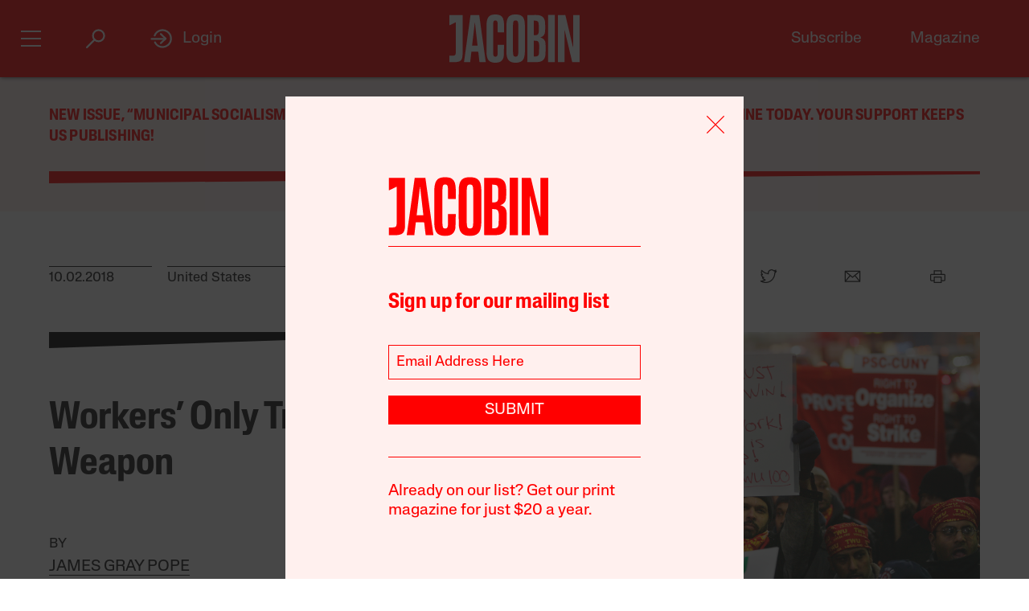

--- FILE ---
content_type: text/html; charset=utf-8
request_url: https://www.google.com/recaptcha/api2/anchor?ar=1&k=6LfynRwqAAAAAHbKp1M101AvivMbb2zoh_0NsixL&co=aHR0cHM6Ly9qYWNvYmluLmNvbTo0NDM.&hl=en&v=PoyoqOPhxBO7pBk68S4YbpHZ&size=invisible&anchor-ms=20000&execute-ms=30000&cb=1uufjaaa6ueq
body_size: 48562
content:
<!DOCTYPE HTML><html dir="ltr" lang="en"><head><meta http-equiv="Content-Type" content="text/html; charset=UTF-8">
<meta http-equiv="X-UA-Compatible" content="IE=edge">
<title>reCAPTCHA</title>
<style type="text/css">
/* cyrillic-ext */
@font-face {
  font-family: 'Roboto';
  font-style: normal;
  font-weight: 400;
  font-stretch: 100%;
  src: url(//fonts.gstatic.com/s/roboto/v48/KFO7CnqEu92Fr1ME7kSn66aGLdTylUAMa3GUBHMdazTgWw.woff2) format('woff2');
  unicode-range: U+0460-052F, U+1C80-1C8A, U+20B4, U+2DE0-2DFF, U+A640-A69F, U+FE2E-FE2F;
}
/* cyrillic */
@font-face {
  font-family: 'Roboto';
  font-style: normal;
  font-weight: 400;
  font-stretch: 100%;
  src: url(//fonts.gstatic.com/s/roboto/v48/KFO7CnqEu92Fr1ME7kSn66aGLdTylUAMa3iUBHMdazTgWw.woff2) format('woff2');
  unicode-range: U+0301, U+0400-045F, U+0490-0491, U+04B0-04B1, U+2116;
}
/* greek-ext */
@font-face {
  font-family: 'Roboto';
  font-style: normal;
  font-weight: 400;
  font-stretch: 100%;
  src: url(//fonts.gstatic.com/s/roboto/v48/KFO7CnqEu92Fr1ME7kSn66aGLdTylUAMa3CUBHMdazTgWw.woff2) format('woff2');
  unicode-range: U+1F00-1FFF;
}
/* greek */
@font-face {
  font-family: 'Roboto';
  font-style: normal;
  font-weight: 400;
  font-stretch: 100%;
  src: url(//fonts.gstatic.com/s/roboto/v48/KFO7CnqEu92Fr1ME7kSn66aGLdTylUAMa3-UBHMdazTgWw.woff2) format('woff2');
  unicode-range: U+0370-0377, U+037A-037F, U+0384-038A, U+038C, U+038E-03A1, U+03A3-03FF;
}
/* math */
@font-face {
  font-family: 'Roboto';
  font-style: normal;
  font-weight: 400;
  font-stretch: 100%;
  src: url(//fonts.gstatic.com/s/roboto/v48/KFO7CnqEu92Fr1ME7kSn66aGLdTylUAMawCUBHMdazTgWw.woff2) format('woff2');
  unicode-range: U+0302-0303, U+0305, U+0307-0308, U+0310, U+0312, U+0315, U+031A, U+0326-0327, U+032C, U+032F-0330, U+0332-0333, U+0338, U+033A, U+0346, U+034D, U+0391-03A1, U+03A3-03A9, U+03B1-03C9, U+03D1, U+03D5-03D6, U+03F0-03F1, U+03F4-03F5, U+2016-2017, U+2034-2038, U+203C, U+2040, U+2043, U+2047, U+2050, U+2057, U+205F, U+2070-2071, U+2074-208E, U+2090-209C, U+20D0-20DC, U+20E1, U+20E5-20EF, U+2100-2112, U+2114-2115, U+2117-2121, U+2123-214F, U+2190, U+2192, U+2194-21AE, U+21B0-21E5, U+21F1-21F2, U+21F4-2211, U+2213-2214, U+2216-22FF, U+2308-230B, U+2310, U+2319, U+231C-2321, U+2336-237A, U+237C, U+2395, U+239B-23B7, U+23D0, U+23DC-23E1, U+2474-2475, U+25AF, U+25B3, U+25B7, U+25BD, U+25C1, U+25CA, U+25CC, U+25FB, U+266D-266F, U+27C0-27FF, U+2900-2AFF, U+2B0E-2B11, U+2B30-2B4C, U+2BFE, U+3030, U+FF5B, U+FF5D, U+1D400-1D7FF, U+1EE00-1EEFF;
}
/* symbols */
@font-face {
  font-family: 'Roboto';
  font-style: normal;
  font-weight: 400;
  font-stretch: 100%;
  src: url(//fonts.gstatic.com/s/roboto/v48/KFO7CnqEu92Fr1ME7kSn66aGLdTylUAMaxKUBHMdazTgWw.woff2) format('woff2');
  unicode-range: U+0001-000C, U+000E-001F, U+007F-009F, U+20DD-20E0, U+20E2-20E4, U+2150-218F, U+2190, U+2192, U+2194-2199, U+21AF, U+21E6-21F0, U+21F3, U+2218-2219, U+2299, U+22C4-22C6, U+2300-243F, U+2440-244A, U+2460-24FF, U+25A0-27BF, U+2800-28FF, U+2921-2922, U+2981, U+29BF, U+29EB, U+2B00-2BFF, U+4DC0-4DFF, U+FFF9-FFFB, U+10140-1018E, U+10190-1019C, U+101A0, U+101D0-101FD, U+102E0-102FB, U+10E60-10E7E, U+1D2C0-1D2D3, U+1D2E0-1D37F, U+1F000-1F0FF, U+1F100-1F1AD, U+1F1E6-1F1FF, U+1F30D-1F30F, U+1F315, U+1F31C, U+1F31E, U+1F320-1F32C, U+1F336, U+1F378, U+1F37D, U+1F382, U+1F393-1F39F, U+1F3A7-1F3A8, U+1F3AC-1F3AF, U+1F3C2, U+1F3C4-1F3C6, U+1F3CA-1F3CE, U+1F3D4-1F3E0, U+1F3ED, U+1F3F1-1F3F3, U+1F3F5-1F3F7, U+1F408, U+1F415, U+1F41F, U+1F426, U+1F43F, U+1F441-1F442, U+1F444, U+1F446-1F449, U+1F44C-1F44E, U+1F453, U+1F46A, U+1F47D, U+1F4A3, U+1F4B0, U+1F4B3, U+1F4B9, U+1F4BB, U+1F4BF, U+1F4C8-1F4CB, U+1F4D6, U+1F4DA, U+1F4DF, U+1F4E3-1F4E6, U+1F4EA-1F4ED, U+1F4F7, U+1F4F9-1F4FB, U+1F4FD-1F4FE, U+1F503, U+1F507-1F50B, U+1F50D, U+1F512-1F513, U+1F53E-1F54A, U+1F54F-1F5FA, U+1F610, U+1F650-1F67F, U+1F687, U+1F68D, U+1F691, U+1F694, U+1F698, U+1F6AD, U+1F6B2, U+1F6B9-1F6BA, U+1F6BC, U+1F6C6-1F6CF, U+1F6D3-1F6D7, U+1F6E0-1F6EA, U+1F6F0-1F6F3, U+1F6F7-1F6FC, U+1F700-1F7FF, U+1F800-1F80B, U+1F810-1F847, U+1F850-1F859, U+1F860-1F887, U+1F890-1F8AD, U+1F8B0-1F8BB, U+1F8C0-1F8C1, U+1F900-1F90B, U+1F93B, U+1F946, U+1F984, U+1F996, U+1F9E9, U+1FA00-1FA6F, U+1FA70-1FA7C, U+1FA80-1FA89, U+1FA8F-1FAC6, U+1FACE-1FADC, U+1FADF-1FAE9, U+1FAF0-1FAF8, U+1FB00-1FBFF;
}
/* vietnamese */
@font-face {
  font-family: 'Roboto';
  font-style: normal;
  font-weight: 400;
  font-stretch: 100%;
  src: url(//fonts.gstatic.com/s/roboto/v48/KFO7CnqEu92Fr1ME7kSn66aGLdTylUAMa3OUBHMdazTgWw.woff2) format('woff2');
  unicode-range: U+0102-0103, U+0110-0111, U+0128-0129, U+0168-0169, U+01A0-01A1, U+01AF-01B0, U+0300-0301, U+0303-0304, U+0308-0309, U+0323, U+0329, U+1EA0-1EF9, U+20AB;
}
/* latin-ext */
@font-face {
  font-family: 'Roboto';
  font-style: normal;
  font-weight: 400;
  font-stretch: 100%;
  src: url(//fonts.gstatic.com/s/roboto/v48/KFO7CnqEu92Fr1ME7kSn66aGLdTylUAMa3KUBHMdazTgWw.woff2) format('woff2');
  unicode-range: U+0100-02BA, U+02BD-02C5, U+02C7-02CC, U+02CE-02D7, U+02DD-02FF, U+0304, U+0308, U+0329, U+1D00-1DBF, U+1E00-1E9F, U+1EF2-1EFF, U+2020, U+20A0-20AB, U+20AD-20C0, U+2113, U+2C60-2C7F, U+A720-A7FF;
}
/* latin */
@font-face {
  font-family: 'Roboto';
  font-style: normal;
  font-weight: 400;
  font-stretch: 100%;
  src: url(//fonts.gstatic.com/s/roboto/v48/KFO7CnqEu92Fr1ME7kSn66aGLdTylUAMa3yUBHMdazQ.woff2) format('woff2');
  unicode-range: U+0000-00FF, U+0131, U+0152-0153, U+02BB-02BC, U+02C6, U+02DA, U+02DC, U+0304, U+0308, U+0329, U+2000-206F, U+20AC, U+2122, U+2191, U+2193, U+2212, U+2215, U+FEFF, U+FFFD;
}
/* cyrillic-ext */
@font-face {
  font-family: 'Roboto';
  font-style: normal;
  font-weight: 500;
  font-stretch: 100%;
  src: url(//fonts.gstatic.com/s/roboto/v48/KFO7CnqEu92Fr1ME7kSn66aGLdTylUAMa3GUBHMdazTgWw.woff2) format('woff2');
  unicode-range: U+0460-052F, U+1C80-1C8A, U+20B4, U+2DE0-2DFF, U+A640-A69F, U+FE2E-FE2F;
}
/* cyrillic */
@font-face {
  font-family: 'Roboto';
  font-style: normal;
  font-weight: 500;
  font-stretch: 100%;
  src: url(//fonts.gstatic.com/s/roboto/v48/KFO7CnqEu92Fr1ME7kSn66aGLdTylUAMa3iUBHMdazTgWw.woff2) format('woff2');
  unicode-range: U+0301, U+0400-045F, U+0490-0491, U+04B0-04B1, U+2116;
}
/* greek-ext */
@font-face {
  font-family: 'Roboto';
  font-style: normal;
  font-weight: 500;
  font-stretch: 100%;
  src: url(//fonts.gstatic.com/s/roboto/v48/KFO7CnqEu92Fr1ME7kSn66aGLdTylUAMa3CUBHMdazTgWw.woff2) format('woff2');
  unicode-range: U+1F00-1FFF;
}
/* greek */
@font-face {
  font-family: 'Roboto';
  font-style: normal;
  font-weight: 500;
  font-stretch: 100%;
  src: url(//fonts.gstatic.com/s/roboto/v48/KFO7CnqEu92Fr1ME7kSn66aGLdTylUAMa3-UBHMdazTgWw.woff2) format('woff2');
  unicode-range: U+0370-0377, U+037A-037F, U+0384-038A, U+038C, U+038E-03A1, U+03A3-03FF;
}
/* math */
@font-face {
  font-family: 'Roboto';
  font-style: normal;
  font-weight: 500;
  font-stretch: 100%;
  src: url(//fonts.gstatic.com/s/roboto/v48/KFO7CnqEu92Fr1ME7kSn66aGLdTylUAMawCUBHMdazTgWw.woff2) format('woff2');
  unicode-range: U+0302-0303, U+0305, U+0307-0308, U+0310, U+0312, U+0315, U+031A, U+0326-0327, U+032C, U+032F-0330, U+0332-0333, U+0338, U+033A, U+0346, U+034D, U+0391-03A1, U+03A3-03A9, U+03B1-03C9, U+03D1, U+03D5-03D6, U+03F0-03F1, U+03F4-03F5, U+2016-2017, U+2034-2038, U+203C, U+2040, U+2043, U+2047, U+2050, U+2057, U+205F, U+2070-2071, U+2074-208E, U+2090-209C, U+20D0-20DC, U+20E1, U+20E5-20EF, U+2100-2112, U+2114-2115, U+2117-2121, U+2123-214F, U+2190, U+2192, U+2194-21AE, U+21B0-21E5, U+21F1-21F2, U+21F4-2211, U+2213-2214, U+2216-22FF, U+2308-230B, U+2310, U+2319, U+231C-2321, U+2336-237A, U+237C, U+2395, U+239B-23B7, U+23D0, U+23DC-23E1, U+2474-2475, U+25AF, U+25B3, U+25B7, U+25BD, U+25C1, U+25CA, U+25CC, U+25FB, U+266D-266F, U+27C0-27FF, U+2900-2AFF, U+2B0E-2B11, U+2B30-2B4C, U+2BFE, U+3030, U+FF5B, U+FF5D, U+1D400-1D7FF, U+1EE00-1EEFF;
}
/* symbols */
@font-face {
  font-family: 'Roboto';
  font-style: normal;
  font-weight: 500;
  font-stretch: 100%;
  src: url(//fonts.gstatic.com/s/roboto/v48/KFO7CnqEu92Fr1ME7kSn66aGLdTylUAMaxKUBHMdazTgWw.woff2) format('woff2');
  unicode-range: U+0001-000C, U+000E-001F, U+007F-009F, U+20DD-20E0, U+20E2-20E4, U+2150-218F, U+2190, U+2192, U+2194-2199, U+21AF, U+21E6-21F0, U+21F3, U+2218-2219, U+2299, U+22C4-22C6, U+2300-243F, U+2440-244A, U+2460-24FF, U+25A0-27BF, U+2800-28FF, U+2921-2922, U+2981, U+29BF, U+29EB, U+2B00-2BFF, U+4DC0-4DFF, U+FFF9-FFFB, U+10140-1018E, U+10190-1019C, U+101A0, U+101D0-101FD, U+102E0-102FB, U+10E60-10E7E, U+1D2C0-1D2D3, U+1D2E0-1D37F, U+1F000-1F0FF, U+1F100-1F1AD, U+1F1E6-1F1FF, U+1F30D-1F30F, U+1F315, U+1F31C, U+1F31E, U+1F320-1F32C, U+1F336, U+1F378, U+1F37D, U+1F382, U+1F393-1F39F, U+1F3A7-1F3A8, U+1F3AC-1F3AF, U+1F3C2, U+1F3C4-1F3C6, U+1F3CA-1F3CE, U+1F3D4-1F3E0, U+1F3ED, U+1F3F1-1F3F3, U+1F3F5-1F3F7, U+1F408, U+1F415, U+1F41F, U+1F426, U+1F43F, U+1F441-1F442, U+1F444, U+1F446-1F449, U+1F44C-1F44E, U+1F453, U+1F46A, U+1F47D, U+1F4A3, U+1F4B0, U+1F4B3, U+1F4B9, U+1F4BB, U+1F4BF, U+1F4C8-1F4CB, U+1F4D6, U+1F4DA, U+1F4DF, U+1F4E3-1F4E6, U+1F4EA-1F4ED, U+1F4F7, U+1F4F9-1F4FB, U+1F4FD-1F4FE, U+1F503, U+1F507-1F50B, U+1F50D, U+1F512-1F513, U+1F53E-1F54A, U+1F54F-1F5FA, U+1F610, U+1F650-1F67F, U+1F687, U+1F68D, U+1F691, U+1F694, U+1F698, U+1F6AD, U+1F6B2, U+1F6B9-1F6BA, U+1F6BC, U+1F6C6-1F6CF, U+1F6D3-1F6D7, U+1F6E0-1F6EA, U+1F6F0-1F6F3, U+1F6F7-1F6FC, U+1F700-1F7FF, U+1F800-1F80B, U+1F810-1F847, U+1F850-1F859, U+1F860-1F887, U+1F890-1F8AD, U+1F8B0-1F8BB, U+1F8C0-1F8C1, U+1F900-1F90B, U+1F93B, U+1F946, U+1F984, U+1F996, U+1F9E9, U+1FA00-1FA6F, U+1FA70-1FA7C, U+1FA80-1FA89, U+1FA8F-1FAC6, U+1FACE-1FADC, U+1FADF-1FAE9, U+1FAF0-1FAF8, U+1FB00-1FBFF;
}
/* vietnamese */
@font-face {
  font-family: 'Roboto';
  font-style: normal;
  font-weight: 500;
  font-stretch: 100%;
  src: url(//fonts.gstatic.com/s/roboto/v48/KFO7CnqEu92Fr1ME7kSn66aGLdTylUAMa3OUBHMdazTgWw.woff2) format('woff2');
  unicode-range: U+0102-0103, U+0110-0111, U+0128-0129, U+0168-0169, U+01A0-01A1, U+01AF-01B0, U+0300-0301, U+0303-0304, U+0308-0309, U+0323, U+0329, U+1EA0-1EF9, U+20AB;
}
/* latin-ext */
@font-face {
  font-family: 'Roboto';
  font-style: normal;
  font-weight: 500;
  font-stretch: 100%;
  src: url(//fonts.gstatic.com/s/roboto/v48/KFO7CnqEu92Fr1ME7kSn66aGLdTylUAMa3KUBHMdazTgWw.woff2) format('woff2');
  unicode-range: U+0100-02BA, U+02BD-02C5, U+02C7-02CC, U+02CE-02D7, U+02DD-02FF, U+0304, U+0308, U+0329, U+1D00-1DBF, U+1E00-1E9F, U+1EF2-1EFF, U+2020, U+20A0-20AB, U+20AD-20C0, U+2113, U+2C60-2C7F, U+A720-A7FF;
}
/* latin */
@font-face {
  font-family: 'Roboto';
  font-style: normal;
  font-weight: 500;
  font-stretch: 100%;
  src: url(//fonts.gstatic.com/s/roboto/v48/KFO7CnqEu92Fr1ME7kSn66aGLdTylUAMa3yUBHMdazQ.woff2) format('woff2');
  unicode-range: U+0000-00FF, U+0131, U+0152-0153, U+02BB-02BC, U+02C6, U+02DA, U+02DC, U+0304, U+0308, U+0329, U+2000-206F, U+20AC, U+2122, U+2191, U+2193, U+2212, U+2215, U+FEFF, U+FFFD;
}
/* cyrillic-ext */
@font-face {
  font-family: 'Roboto';
  font-style: normal;
  font-weight: 900;
  font-stretch: 100%;
  src: url(//fonts.gstatic.com/s/roboto/v48/KFO7CnqEu92Fr1ME7kSn66aGLdTylUAMa3GUBHMdazTgWw.woff2) format('woff2');
  unicode-range: U+0460-052F, U+1C80-1C8A, U+20B4, U+2DE0-2DFF, U+A640-A69F, U+FE2E-FE2F;
}
/* cyrillic */
@font-face {
  font-family: 'Roboto';
  font-style: normal;
  font-weight: 900;
  font-stretch: 100%;
  src: url(//fonts.gstatic.com/s/roboto/v48/KFO7CnqEu92Fr1ME7kSn66aGLdTylUAMa3iUBHMdazTgWw.woff2) format('woff2');
  unicode-range: U+0301, U+0400-045F, U+0490-0491, U+04B0-04B1, U+2116;
}
/* greek-ext */
@font-face {
  font-family: 'Roboto';
  font-style: normal;
  font-weight: 900;
  font-stretch: 100%;
  src: url(//fonts.gstatic.com/s/roboto/v48/KFO7CnqEu92Fr1ME7kSn66aGLdTylUAMa3CUBHMdazTgWw.woff2) format('woff2');
  unicode-range: U+1F00-1FFF;
}
/* greek */
@font-face {
  font-family: 'Roboto';
  font-style: normal;
  font-weight: 900;
  font-stretch: 100%;
  src: url(//fonts.gstatic.com/s/roboto/v48/KFO7CnqEu92Fr1ME7kSn66aGLdTylUAMa3-UBHMdazTgWw.woff2) format('woff2');
  unicode-range: U+0370-0377, U+037A-037F, U+0384-038A, U+038C, U+038E-03A1, U+03A3-03FF;
}
/* math */
@font-face {
  font-family: 'Roboto';
  font-style: normal;
  font-weight: 900;
  font-stretch: 100%;
  src: url(//fonts.gstatic.com/s/roboto/v48/KFO7CnqEu92Fr1ME7kSn66aGLdTylUAMawCUBHMdazTgWw.woff2) format('woff2');
  unicode-range: U+0302-0303, U+0305, U+0307-0308, U+0310, U+0312, U+0315, U+031A, U+0326-0327, U+032C, U+032F-0330, U+0332-0333, U+0338, U+033A, U+0346, U+034D, U+0391-03A1, U+03A3-03A9, U+03B1-03C9, U+03D1, U+03D5-03D6, U+03F0-03F1, U+03F4-03F5, U+2016-2017, U+2034-2038, U+203C, U+2040, U+2043, U+2047, U+2050, U+2057, U+205F, U+2070-2071, U+2074-208E, U+2090-209C, U+20D0-20DC, U+20E1, U+20E5-20EF, U+2100-2112, U+2114-2115, U+2117-2121, U+2123-214F, U+2190, U+2192, U+2194-21AE, U+21B0-21E5, U+21F1-21F2, U+21F4-2211, U+2213-2214, U+2216-22FF, U+2308-230B, U+2310, U+2319, U+231C-2321, U+2336-237A, U+237C, U+2395, U+239B-23B7, U+23D0, U+23DC-23E1, U+2474-2475, U+25AF, U+25B3, U+25B7, U+25BD, U+25C1, U+25CA, U+25CC, U+25FB, U+266D-266F, U+27C0-27FF, U+2900-2AFF, U+2B0E-2B11, U+2B30-2B4C, U+2BFE, U+3030, U+FF5B, U+FF5D, U+1D400-1D7FF, U+1EE00-1EEFF;
}
/* symbols */
@font-face {
  font-family: 'Roboto';
  font-style: normal;
  font-weight: 900;
  font-stretch: 100%;
  src: url(//fonts.gstatic.com/s/roboto/v48/KFO7CnqEu92Fr1ME7kSn66aGLdTylUAMaxKUBHMdazTgWw.woff2) format('woff2');
  unicode-range: U+0001-000C, U+000E-001F, U+007F-009F, U+20DD-20E0, U+20E2-20E4, U+2150-218F, U+2190, U+2192, U+2194-2199, U+21AF, U+21E6-21F0, U+21F3, U+2218-2219, U+2299, U+22C4-22C6, U+2300-243F, U+2440-244A, U+2460-24FF, U+25A0-27BF, U+2800-28FF, U+2921-2922, U+2981, U+29BF, U+29EB, U+2B00-2BFF, U+4DC0-4DFF, U+FFF9-FFFB, U+10140-1018E, U+10190-1019C, U+101A0, U+101D0-101FD, U+102E0-102FB, U+10E60-10E7E, U+1D2C0-1D2D3, U+1D2E0-1D37F, U+1F000-1F0FF, U+1F100-1F1AD, U+1F1E6-1F1FF, U+1F30D-1F30F, U+1F315, U+1F31C, U+1F31E, U+1F320-1F32C, U+1F336, U+1F378, U+1F37D, U+1F382, U+1F393-1F39F, U+1F3A7-1F3A8, U+1F3AC-1F3AF, U+1F3C2, U+1F3C4-1F3C6, U+1F3CA-1F3CE, U+1F3D4-1F3E0, U+1F3ED, U+1F3F1-1F3F3, U+1F3F5-1F3F7, U+1F408, U+1F415, U+1F41F, U+1F426, U+1F43F, U+1F441-1F442, U+1F444, U+1F446-1F449, U+1F44C-1F44E, U+1F453, U+1F46A, U+1F47D, U+1F4A3, U+1F4B0, U+1F4B3, U+1F4B9, U+1F4BB, U+1F4BF, U+1F4C8-1F4CB, U+1F4D6, U+1F4DA, U+1F4DF, U+1F4E3-1F4E6, U+1F4EA-1F4ED, U+1F4F7, U+1F4F9-1F4FB, U+1F4FD-1F4FE, U+1F503, U+1F507-1F50B, U+1F50D, U+1F512-1F513, U+1F53E-1F54A, U+1F54F-1F5FA, U+1F610, U+1F650-1F67F, U+1F687, U+1F68D, U+1F691, U+1F694, U+1F698, U+1F6AD, U+1F6B2, U+1F6B9-1F6BA, U+1F6BC, U+1F6C6-1F6CF, U+1F6D3-1F6D7, U+1F6E0-1F6EA, U+1F6F0-1F6F3, U+1F6F7-1F6FC, U+1F700-1F7FF, U+1F800-1F80B, U+1F810-1F847, U+1F850-1F859, U+1F860-1F887, U+1F890-1F8AD, U+1F8B0-1F8BB, U+1F8C0-1F8C1, U+1F900-1F90B, U+1F93B, U+1F946, U+1F984, U+1F996, U+1F9E9, U+1FA00-1FA6F, U+1FA70-1FA7C, U+1FA80-1FA89, U+1FA8F-1FAC6, U+1FACE-1FADC, U+1FADF-1FAE9, U+1FAF0-1FAF8, U+1FB00-1FBFF;
}
/* vietnamese */
@font-face {
  font-family: 'Roboto';
  font-style: normal;
  font-weight: 900;
  font-stretch: 100%;
  src: url(//fonts.gstatic.com/s/roboto/v48/KFO7CnqEu92Fr1ME7kSn66aGLdTylUAMa3OUBHMdazTgWw.woff2) format('woff2');
  unicode-range: U+0102-0103, U+0110-0111, U+0128-0129, U+0168-0169, U+01A0-01A1, U+01AF-01B0, U+0300-0301, U+0303-0304, U+0308-0309, U+0323, U+0329, U+1EA0-1EF9, U+20AB;
}
/* latin-ext */
@font-face {
  font-family: 'Roboto';
  font-style: normal;
  font-weight: 900;
  font-stretch: 100%;
  src: url(//fonts.gstatic.com/s/roboto/v48/KFO7CnqEu92Fr1ME7kSn66aGLdTylUAMa3KUBHMdazTgWw.woff2) format('woff2');
  unicode-range: U+0100-02BA, U+02BD-02C5, U+02C7-02CC, U+02CE-02D7, U+02DD-02FF, U+0304, U+0308, U+0329, U+1D00-1DBF, U+1E00-1E9F, U+1EF2-1EFF, U+2020, U+20A0-20AB, U+20AD-20C0, U+2113, U+2C60-2C7F, U+A720-A7FF;
}
/* latin */
@font-face {
  font-family: 'Roboto';
  font-style: normal;
  font-weight: 900;
  font-stretch: 100%;
  src: url(//fonts.gstatic.com/s/roboto/v48/KFO7CnqEu92Fr1ME7kSn66aGLdTylUAMa3yUBHMdazQ.woff2) format('woff2');
  unicode-range: U+0000-00FF, U+0131, U+0152-0153, U+02BB-02BC, U+02C6, U+02DA, U+02DC, U+0304, U+0308, U+0329, U+2000-206F, U+20AC, U+2122, U+2191, U+2193, U+2212, U+2215, U+FEFF, U+FFFD;
}

</style>
<link rel="stylesheet" type="text/css" href="https://www.gstatic.com/recaptcha/releases/PoyoqOPhxBO7pBk68S4YbpHZ/styles__ltr.css">
<script nonce="B-BW3Dqszy23OjXAqlpoAQ" type="text/javascript">window['__recaptcha_api'] = 'https://www.google.com/recaptcha/api2/';</script>
<script type="text/javascript" src="https://www.gstatic.com/recaptcha/releases/PoyoqOPhxBO7pBk68S4YbpHZ/recaptcha__en.js" nonce="B-BW3Dqszy23OjXAqlpoAQ">
      
    </script></head>
<body><div id="rc-anchor-alert" class="rc-anchor-alert"></div>
<input type="hidden" id="recaptcha-token" value="[base64]">
<script type="text/javascript" nonce="B-BW3Dqszy23OjXAqlpoAQ">
      recaptcha.anchor.Main.init("[\x22ainput\x22,[\x22bgdata\x22,\x22\x22,\[base64]/[base64]/[base64]/KE4oMTI0LHYsdi5HKSxMWihsLHYpKTpOKDEyNCx2LGwpLFYpLHYpLFQpKSxGKDE3MSx2KX0scjc9ZnVuY3Rpb24obCl7cmV0dXJuIGx9LEM9ZnVuY3Rpb24obCxWLHYpe04odixsLFYpLFZbYWtdPTI3OTZ9LG49ZnVuY3Rpb24obCxWKXtWLlg9KChWLlg/[base64]/[base64]/[base64]/[base64]/[base64]/[base64]/[base64]/[base64]/[base64]/[base64]/[base64]\\u003d\x22,\[base64]\\u003d\x22,\x22MnDCnMKbw4Fqwq5pw7/CrsKaKhVbOsOYOsKDDXvDrQfDicK0wo4UwpFrwpfCu1QqXnXCscKkwobDuMKgw6vCkTQsFHs6w5Unw4zCl11/MG3CsXfDn8Omw5rDnjzCnsO2B0fCgsK9SzLDicOnw4c3QsOPw77Cp03DocOxC8KOZMOZwqrDj1fCncK0esONw7zDtRlPw4BeYsOEwpvDr1Q/[base64]/XFLDvcOnZWRuwpJIwokOBcKDw6LDpMO/GcO5w64SRsO/wrLCvWrDkip/NW58N8O8w5EVw4J5X0MOw7PDg1nCjsO2EcORRzPCo8KSw48Ow4MBZsOAFmLDlVLClsO4wpFcecKnZXc3w4/[base64]/[base64]/[base64]/DmyxUTVvCo8KcwqxYcsKYNcKnwoAJZcO7w7BwTy0rwpjDv8K6FnbDtMO5wqHDocKYXxtlwrlGJSJqKz/DlwdWcgJ3wq3Dh2YTUGdQTsO4wr3DkMKvwp7DiUJ2LSbCocK8AcKDOsOfw5bCpBI+w4AyWXfDuFgQwqPCvzsywr3DpSLCnMOLasKww6ALw5J9wpE3wo1/wqFew6PCog80AsOhX8OCIQ7CuEXCggkTDwk0w5gsw4E3w6Vew5lFw5bCgsKeScOkwojCiTAKw444wr/DjyYmwrthw63Cr8OVIRbCgzAeIsORwqxFw5kOw43CtETCu8KLwqI7BGJWwocLw6tVwpMgJCMrwofDgsKBEcOWw4zCimZBw6RlTRRLw4nClcKsw5lMw6XChQAIw5fDrh1bS8OHbsOOw77Cnk1swrHDpBtPXW/[base64]/DjsKtIwoKKcOaeU7CgcOrYcOVwozCnSZ2wrrCtUMpC8OjJMOvbwkxw7bDvyFbw6soSw84IGBRNMOIKBkxw6YYwqrCjQV5MzrCvRfCpMKAVFQgw493wodcP8OBPmZEw7PDrcKcw5gWw53DvG/DgMOGBywXfhgxw7gRcsK3w4DDlC0Ew5LCjhoxUjzDtMO+w6zCj8ORwog8wr7DqBF9wr7CpMOcNsKpwqgDwr7DqwnDn8OkEwlLIMKrwrUYbG03w7MuEGQlOsOlLMOAw5nDsMOLBD4sFQ8bHMOMw414wqZMJBXCuioSw6vDnEIsw6ozw4DClmYaUUbCqsO1w6p/GcOvwrbDnVLDisORwojDjsOWbsODw4LCjm8jwrppfMK9w4jDlMOlJFM6w4nDhEnCkcObCzPDucOBwpHDpsOrwoXDqQLDjcKyw5TCoUckIWYnZwdDMcKDNW0eQzlTASbChRnDvW9Pw4/[base64]/DuAApXcKLPEHCmmJeAgoEwoN+akYzecK9GExBTHhOX21EQF4CEsOTPjBewovDjlvDt8OowqoPwqHDow3DnyFpfMKWwoLCnxk4HMKcCWnCn8OpwrgDw4zCgW4LwojDiMOgw4fDlcOkFMK9wq3DrVVCMcOMwrBQwoU9wo5IJ2lnOWIDHMKkwr7Dt8KEHcOkwovCm3FBw7/Cu1sVwrl+wp8zw6EKAsOgOMOCwpMVSsOcwrJDUyF/w7kzL0RNw60uAMOlwp/[base64]/[base64]/w5tIaMKvZcOxQwwawpcCGi/Dlhs4G1Z0w5vCssK3wph9wrTCkcOfCwDDuhjCoMOVH8K3w7LDmWrDlsOLT8OWEMOxGmtqwrp8YcOLNcKMN8Kpw4vCvHLDrcKew5NqHsOuIErDp0NPwoMYSMO/KANEc8KKwqldS3zCpGnDkHbCug/CjjV2wqkPwpzDpRzCigEUwq92w53CtT7Dl8OCfl/CqXjClcOTwprDv8KLEWvDrsO5w6MiwprCu8Knw4vDoDFKNDUJw5VUwrwZAxfCjEYNw7XCisOIEC8kMsK1wrzCoFcfwpZeZcOHwroSZnTCklPDpMOhSMKEdUULUMKvwo8wwqLCtT1yTlw/[base64]/TsOgw7NeecOgSkLCl3w3XsKnwr7DrA/[base64]/[base64]/[base64]/dnHDpiw9w6/DgsKcL8KRw4dtH8KIw7TCk8Ktwqp4w7TDpcK2wrLDkcO4RMOUei7DncONw6bDvzzCvC/DjsK4w6HDiiJyw7srw65qw6PDuMO7VVkZeljDgcKaGRbCgsK8w6DDjk8Iw5vDsA7Dh8O7wrbDhUrCuAhuX3gmwo/DsUvCjk15esOywqwMHxzDlRgIcsKRw5vDvA9/[base64]/DjxzDoGrCtCfDshFxwr82w7fCkwzCkgQ0P8KResOowoRMw6JDGxvCujxuwodeL8K8Kklkw7w/[base64]/CisKCVkzCrC8cwonChsO9woQfNsONw6DDiUxfw79dw5PDhsODZsOqDijDi8O+RnjDv1tJwpnCrTgVwrIsw6cvVlbDqENlw6piwokbwoV/wplTw4lKHlfDnRfCp8ObwpvCi8Kow6o+w6l+wohlwp7ChMOnAgsYw6swwqw9wqnCkDbDk8OrdcKrEUTCkVwxdcKHdlBCc8KDwrfDkj/CoDIyw6RwwrPDpcKUwrYxaMKVw5Vcw7VgKhsWwpZ2ImE8wqjDpQrDl8OmKcOCAcOdKmwvfV9xw5/CssOUw6d7UcOfw7EPw5kpwqTCpMO0FydfLV7CisOlw67CjkLCtcKOT8KqAMOXUhjCosKbesOcGcKoSR7DkyIrb0XDsMO8LsK/w4/Ch8KgCMOmwpoLw7A6wpfDkCRRRRzDgUHChzJHOMO5dMOJd8O4MMKWAMKawqxuw6TDiSbCjcOuHcKWwrfCr1fDlsOow5kPYGs/w4YwwovCmgPCrjLChh4xR8OjPcOQw5B8PMKjwrpJE1PDnUNzwrLDsgfDpmFeaBDCm8OCGMOYYMKgw6UGwoIzasOAakBkwrrCv8Omw5PDscObLHAHWsK5X8KTw7zCjMORJcKuYcKFwrhafMOARsOLUsO1ZcOPBMOAwq7CtD5Cw6d/VcKSKXIkE8KewofDkybDrDInw5jDkGTCkMKfw5nDkSLCtsOJw5/DqMKmVsKAHXfCocKVHcKZD0FuZE0taBnCjzhaw6nCmmjDvkvCs8OhBcODKUQeC1jDlcKAw785GjrCrsOqwq/DnsKHw4Q4LsKXwpZSa8KOF8OfVMOaw77Dt8KWA03CrCF4AlI9woEDNsOoUh93UsOuwqrDlsOewqJ1FMOSw7nDsnYCwovCosKmw7/[base64]/Cm8K/wpFiWSTDlMKYKcOcfxVIwoEASWl8ZgUtw7AmFEZlw7MWw7FiHsOpw51hXsOGwpHCmQ4mYcK1w7/Cr8OXVsK0UMOmVw3DosKiwrdxw4wdwr8icMOIw5w9w4/ChcKWScKvbn7DocKrw5bDu8KIT8OjLMOww6U4wp42Z0A8wrHDisOYwp7ChBLDgcOgw6BIwpnDvnbCpxtCIcKPwoXDhjkVAzHCmHgzFcOoO8KCWcOHMljCoTtowoPCm8KgLHDCqUcnXsOIf8KBwpcdTSLCoAxEwpzCiAVUwoPDrCIGe8KTYcOOMHfCv8OdwpzDiQ/[base64]/DjUrDlcONcBvCsxh9VGZDH8KKIjs8wpEmwpDDqnZrw4fCoMKBw77CqAIRKcKkwprDs8O5wpdJw74nM2EsMxbCqxzDsRnDpHvCtMKBHsKkwonDsALCv2Yhw5AoD8KeK1bCksKsw6/Ck8OLAMKbXFpSwrdmwo8ew6I0woYdZMOdAVg3K218Z8OeDgbCj8Kew7NiwrnDs1Bcw60Awpwgw4F7fWoeGkI0L8O3XBLCvmjDgMO5Z21XwofCicO1w4M1wozDjQsvSBURw4/CrcKAMsOYKcKSw45NElbDoDnCgHUzwpAlKsOMw7rDo8KYN8KXFGPDhcO6QMOQOMKxEEjDtcOfw5rCvxrDmRB4wpQce8Kwwowww63Ck8OROzXCrcOBwpkHFjZ6w6dnfSlKwphubMOZwo/Dk8ODZE8+FwHDn8Oew7rDhGjCuMOlVcKyIEzDs8KnK2vCtgpvPQBGfsKgwofDusKEwqnDgxEZFsKKIQDCvU1Two11woTDicK1FTdrHMK3WMOyMznDuzbDh8OIPyVQPm5owozDiBnCk2PChhTCp8ONIsKuU8ObwrHCoMOvGjppwo/DjsOOFj8yw5PDgMOgw4vDpsOtY8KbbFRJw6MUwqk6wqjDisOQwoM/DHjCp8Ksw6p2YDYWwp4+C8K8aBfCoUNeVXBHw4pqUsOKQ8KOw6BWw7ZEFMKkYy1Rwp5XwqLDssKcc0VxwpXCnMKBw6DDl8OYP0TCuHFsw7TDnAVdYcOXNXshQH3DjgLCphNEw64UOkgzwrt9V8KSCDp/w73DoirDvcOsw5xpwpfDt8ORwrzCrmcQO8K4wrzCocKlZ8KfcQzClxzDqUnDq8OWZ8Kqw7w/wrbDrQIcwp9AwozCkkw1w7TDlkPDvcOywqbDscKwLMO+SWFxwqTDnDktC8KZwqgMwpZww4dOFQs/[base64]/wp4iw4dnwpjDpDtQwofCrhDCs8OywpVtBkd4w7Q2wrrDgsOuZRzDtxLDqcKpQcOxDHJywp/DmhnCrxcGRMOUw5FKWMOYK0giwqkKYcO4UsK0ZMO/IRE+wqQCwqvDtMOFwpfDg8O4wotJwoXDocKiUMOQZsOCKHvCuDnClGnCllABwqDDjcO2w6ELwrHDtMKMdMKTwrFsw5vDi8KAw4rDkMKfwpLDu1rCjDHDonldd8K9AsOCKhBQwpRxwpliwq/CucOnCnvDg2pgDMKHLAHDljs3BMOAwozCj8OowoPCnsO/HkXCtsK7w5Iuw7bDvWbDrgkbwrXDvFsawofDn8OUAcKIw4nDicK2HhwGwr3CvkoxCsOWwrYMYsOewo4FX3QsL8OTXMOvUUDDvFhHwrkMwpzDoMKbwolcUMOiwp3DkMO2wp7DtS3Dp0Mww4jCjcKCwr7Cm8OBWsK8w54+Ci0SasOEw4DDpRI6OhbCvsODRXFnw7/[base64]/[base64]/TUAoZzdfwpJew6vDkgTDvsOtwo3Do8KwwqTDiMOGbF9hSAxBcVdbLm3DhcK/w50Pw4deE8K5a8Oqw5rCscO8E8OmwoDCi2skAMOAA0HCsF0uw5rDogjCuUUdT8O6w7Ufw63CrG9GLU7Cl8KpwpQDAsKwwqfDncOtRsO1wpg3fhHCq0vDhx11wpTCokZqZsK/GmLDmSRdwr5dW8K4McKEP8KVfmoewrIqwqNow6kCw7REw5/DkCN2KG0ROsO/wqxQN8Oww4DDpMO/EMOdw6PDoWJ0NcOid8KIdH7CjgRfwqZHwrDCkX5UQDFTw5fCtVwBwrAlO8O9esO8CwlSKCJdw6fCvkRbw67CoE3DpTbDosKKbyrCs1VnQMOqw6dawo0EBMO8SlIwRsOqXcOcw6NNw44HOA4VL8O1w7nCi8OWLsKefB/CnMKhBcKww4LCs8O+w58Xw5jCmcOVwqRQFzs+wrHDlMKnTWnDl8O9QsO0wrcxXsO0dnRXeRXDlsK4UcKCwpfCoMOWbVPCl3rDtzPClmFBe8OWVMOJwoLDpsKowqREwoUfVj0wa8OMwosCSsOqWQnDmMK3Vn/Ciz9CRTt8J2rDo8KBwpIMVj/Ck8KUIHfDgA7DhcKsw5p1NMOJwrvCkcKKSMOxN1zDr8Kww5kOw4fCucKIw4zDtn7Ckkolw6ktwocbw6XDncKZwovDncO7SMK/MMOvwqhVwrrDncO1wpxAw5vDvz1AZsOEHcKAdgrCksOjNibCscK0w4kow7Fgw6trLMO3TMONwr4uw6PDkkHCkMO1wr3CsMOHLS0Uw7AGf8K7VMKSA8K3ZsOLLD/CkzVGwqrDisOkw6/[base64]/CvsONUsKrw5ZowrA8YcKEwpnCpcKzwrEyE8Kkw5xUwqvCp0zClMO/w6/[base64]/CjR1ZdsKjdsOpAcOyFcKdNgLDg8O4SH5sFjVJwpVINhN7GcKewpFjcFVlw782wrjCvgbDgxJlwol0LBHCucKAwocJPMONwosXw6nDpHLCrRJzfmnChMKuSMO3E0XCq1XDhgd1w4HDgho1MsKkwrI/SzrDgcOlwqfDqsOOw6rCrMONVcODGcKPX8O4NcOWwp9yVcKGQxo9wrfDu1TDuMKSVsKNw5UdecOgScORw7JGw7sewq7Cq8KudwjDjwPClxYowqvCl1XCtsKhYMOIwq00b8K2Agh8w5ATX8KYCiI6GUldwpHCvsKhw7/CgyQtWsOCwqpmF3HDnjM7YcOHSsKrwpBtwrVYwrFBwpjDs8KJKMOsUMKzwqTCvUnDjGY5w6DCrcKkBcOqcMOVbcO1d8OmIsKzRMO6B3JUZ8O/ew5FKgATwqNcaMODw4fCpMOKwqTCsnLDiizDnMOld8KGQF0xwroZFjxXGsKJw7hVOMOjw5TDrcOlM1cqUMKewq/CnX1/woPCrhzCui0Uw4lYGDkSw4vDtWdvImLDtxBnw67Du27DnCYGw6pnTcKLw7rDhQLDkcK6w48Kwq7CjGJUwpJnaMOjZMKRV8KUB07DjR5/OG0hOcO6Pig6w5nCtW3DvsOmw7fCm8KYbhsBw4low69YXlZaw7LDnBTCoMKrLnrDqi7CkH/CmsKxWXULDXgxwqbCs8ORZcKYwrHCkMKML8KIYcOqSx3Cl8OnYVXDucOkJAJjw5kIVggUwphAwqgqfcOuwrE6w5fCi8OYwrZrE0HCiAd3U1rDuF3DgsKrw5XDhsKIDMOfwrrDsWhXw7R1acK6wpF+VXfCl8K3eMKew6p8wqlfBnQDM8Klw6XCm8OoNcKiKMOawp/ChkF4wrHCjMKiZ8K7ETrDpzUSwprDscKZwpDDtcKvwrx6NsO6wp8ALsKtSlYiwrnCshsURAU7YzDCm1HDpE57ZirCsMO8w5pFfsKvAzN1w412fsO7wq5Aw7fCrQE/fcOcwrd3D8K7wokja0Jiw6A6w5IYw7LDu8O8w4vDiVthw485w6bDrS8SFMO6wqxxWsK1Hm7Cmj/DqGI4Q8KdT1LCiBYuM8KkOMKfw6HDtAXDqlMYwqQHwotnwrBxw4PDn8K2w7rDl8KycUfDry41W1BfExQEwpFZwqUZwpdcw45eLyjCgzPCk8KCwr4bw7Jcw4nCq0oCw63CmiLDmcKNw7LCsE/CuAjCpsOeKxpGLsOSwop4wrHCs8Ohwpk0w7xWw4Y3AsOBwqjDrsOKOSvClMOlwp0sw4rCkxI6w6zClcKYKloxcT/CsRtjR8OHEUDDkMKJworCsgTCqcOxwp/CvMKYwpJDbsKnZcK+LMOdwq7DslgwwoNHwqTCsDkEEsKANMOYVx7ChXYZE8KgwqLDuMOVERAIPh/Cl33CoHTCqX8lOcOSa8O/f0PCuHrCowPDkXzCksOIdsOBwqLCkcOWwodQBhfDv8OfMsO1wqvDucKTJsK7DwZQfmjDn8OcEMOtIns2w75fw63DszUNw4XDl8OtwqA/w5keT380XyNEwphNwqHChXUTYcKYw7rDpwYROxjDri5XKMKkNcOXVxnClMOFw5owDsKWLA1xw64Vw73DtsO4LWjDqmfDgsKlG0sSw5zCgcKGw5nCv8K4wrzCrV0ewrPDlB/Cp8KUEnxUax8mwrTDhsOCw6TCjcKyw6UVT11fCGZVwoXCnUzCtVzDvcOhwojDk8KrSlfDukHCrsOLw5jDpcKWwoQoMWHCkgo5MRLCiMOFM0vCnVjCgcO8wq/CnGUiexRqw67Di0XCgksUCQwlw4PDmhM8ZwBLS8KaVsOvWxzDusOaG8O+w5UeO3JYwrLDuMODC8KqWSxNB8KSw4nCsRfClWwXwoDCi8OIwqvCpMOKw7zCksKaw74Fw5fCv8OGBsKuwq/[base64]/CtCgMDMOtwrJWwqtWQcKhWsOIwpvDgU84dikMUGLDgXvCqF3Ct8O4wqjCh8K/IMK3CnNLwofDhz0gC8K8w7XCu3oqLxnCjw9yw753OMKtDhTDk8KrFcKdQ2Zhfx5FOsOMCgXCq8Oaw5EXHycwwrLCtG5/w6XDmcOTc2YfTRRBw4V/wqjCk8OFw47CigvDlcO0CMOkwp7ClwjDu0vDgTVrVcOzUwzDh8KRbsOAwpF0wrnCixrCjsKkwp9+w5djwqHDnF90UsOiH3Iqw6lPw5gbwoXCjwAsTcKww6JDwqrDtMO5w4HDiXMkASvDu8K/wqkZw4LCvQRcXsK6IsKAw4hzw61WbQLCusOhwrDDnGN1w5vCj3srw4HDlVFiwojDo11Lwr04MWPCq1XCmMKvwrLCrMOHwpZbw6HDnsOeTlrDvMK5c8K5wpAkwrovw4XClz4GwqVYwrvDvTETw7HDvsO5woQbRTvDvl8Ow5PCv0TDk2HCkMKLHsKfUMKDwrrCl8K/wqPCuMKuI8KSwrDDl8K/[base64]/DnlPDksKAOMKJw6TCv8Kqc1fCvcK8bxXDt8OWCQMhJMKUfcO7wr/DnQTDhMKsw43Do8OjwpnDg1lEJjkRwpU1VhnDv8K8w4ofw6clw5wawprDscKPdjo/[base64]/DrsOiDsOyJcObfH9XOsKYwqfDpcO/w49oc8OBRsKkJsO/PsK8w69ZwqYRw6LCgF8LwoPDrW1zwrXCmyJqw7DDhGhUXEBYVcKbw74LL8KiN8OLVsOwR8OQaXM1wqRaCB7Dg8O+w7bDrV3Ct0kIw6dvL8K9AsK2wq/DvDZEAMOiw6LCnmJqw73CusK1wr4xw7rDlsKHGCzDicO4ZUt/w63CrcK7wok0w5EcwovDrTF6wprDlk5Uw7nCocOlIcKdw4QJZ8Kwwqt8w4A1w5XDvsODw5ZKAMOYw77CgsKLw79twrDCicOrw4zCk1nCgiQROxrDnWFIZW1sesKQJcKfw7kdwpMhw73DlBU0w7gXwp7DnwPCosKRwr7DisOsAsOyw71Xwq9AKmR8AsORw6ZHw6/DoMOWwrDCq0fDvsOgMAwIV8KdLxxeQx04UATDozgMw5vCrmYTX8OQHcOTw4XCmG/CvnAaw5EyC8ODLDQ0wpJTGVTDtsKXw5Itwr4HeR7Dl2wLfcKnwpF+D8OzGhHCq8K+wqzCtxTDhcKew4Riw6EyA8OvZ8KUw5TDrsKKZADDnsOVw47CkMKRORnCrEjDlxdbwqIdwpPCmsOaaVjCiQDDrMO6dBvDmcO/w5cEDMK+wosDw4VfRQ0DacONdlrCpsKiw6pEw6rDu8Kqw6gMWzbDoELCujVNw7UjwotANAB4w6lRZivCgSwJw4LDpMK/[base64]/DlxwpwoPDvXXCpkHDqgpxwogsw7PCm2FUNX8LdcK3GWArYsOTwp8UwpoSw4gKw4ICVxHChj96OcOIYsKFwr7CqMOIw73DrGwWBcKtw7gSXMKMABk0BWUGw5ZDwrE6wpzCicK3EsOJw4rCgcOzQRkcO1vDu8O9wrx5w7dqwpfDiz3CoMKhw5J7w7/[base64]/DhsOpwpQXKMKnwpnCjRl+V8KAMG7DnCXCs8KZTRRsw7V7TWnDuCgOwp3CiSTCjkZHw7xJw63DiFctEcO4d8KvwoUlwqgzwpYuwrnCjMKRwrTCvADDn8K3ag/[base64]/DhkPDpgR7wq5JJXJhZGbDhmPCq8K/HhTDgcKPwowAe8Kawr/DlcO4w6zCnsKBw63Dl3fCmEXDmcO1QlzDr8OnWhPCrMOPwq/Dt2XDh8KhNhvCmMKteMKiwqrChi7DsiZCwq5eKmDCgcOgTcKje8KvYsOxS8O5wrAuQ1PCqgTDn8KcQcKVw63DnS3Ck3I5w6bCksONwrjCkMKvIArDn8OSw6MOIkHChMK8CFBobF/CgsKJQD8XasK/CsK3QcKhw6zCg8OlaMKyfcOxwrwGekvCncOZwr3CjMO6w78CwobCox1KJcO/FS7ChcOjfxVNw4BFwqEMX8Kew7Egw6R/wo7CjhzDrsKUd8KXwqdPwpZiw6PCnwQvw4fDr1nCkMOSw4RpTgNwwrnDtE5fwqdTQ8Omw7zCk0Bfw4DDr8KuNcKEJSLCmQTCqV11wqZ+wqQKCsOWGm0qwpLDjMKPw4TDncKkwoXDgMOJMMKsesKbw6LCtMKFw5/DusK7McOXwrkZwoROUMKLw7PCocOQw4/DscKNw7rCqQhVwr7CnFVoIArChC7CjgMmw6DCpcOPQsONwpXDmMKIw4g1ZUvCkTPDpMKwwovCgTMVwqAxdcODw5zCnMKAw6/CgsKXI8O3HMKiw6/ClcOPw7LChBjCiHE+w5HCqSPCp3p+w7PCrThfwpLDtGdrwq/[base64]/ChRIqQ8KNwqnCpy/[base64]/DpcOjdcOsw5fCtCFnV8KPw6xMDUvCt8OQwrnDq2DDncKTLw3DsTPCp3ZLDcOIICzDr8OBwrUnwpXDlEwWJkIZQsObwrMQBsKsw5QSdEPCpsKwflHClsOhw4RxwojDmcKvw5gPOhYCwrLCjxRcw4pNZCchwp/[base64]/NcOww47CpGDCusKvwp9DworCnyRxw5HDgsOhBRoqw7/CvXfDlFjCgcO6wq/Cp2swwqBXwrPCoMOUJMKcd8O+UkVoCQkYdMKXwrIfw6sLf307T8ONJWANLQfDhjhidMO3KhEmGcKoIWzDgXDChWUCw4l7worCtMOjw7kawp/DhhUvBTJKwpDCv8OMw4zCp2bDiTvDicOtwqdYw4TCkQxRw7rDvAHDsMKHw5/Dkltdwpkrw71gw4LDt3fDj0XDvnDDq8KPNTXDqcO/[base64]/CiVHDnsKRwp8Nc1dsLEgkwofDicOpeRjCqwsleMOHw51Aw7Myw5deN2nCtsOxNwPCtcOLEcK2w7PCtxkzw6/DplttwrhjwrPDkBLDjMOuwqVZHcK2wpvDm8Ovw7DCjsKvwqx/NTbDhAJzZcKuw6zCucKmwrPDucKFw7jDl8KqLMODGEHCmcOSwpkwKXNzP8OCHnTCh8KQwpDCtsOZf8KlwoXDuG/DlMKRw7fDn0lhw6HChsK4D8OmNsOPQWl+EMO2fjxrGy3CvnMtwrRaIAEkBcOPwp/Dgn3Dv1HDjcOiBsO4ecOtwqDCmsK0wrnCkzAdw7JWw7sWTHcLw6bDmMKzH2oWUsOfwqpnXcKlwqPCtSvDlMKKLcKMUMKeFMKXccK5w7hLwrZTw7NMw4UMwrJIcS/DuFTClGBfwrMTw5QjfzjCiMKSw4HCu8OeSELDnynDt8KrwqjClCBlw47Dp8KLaMOOaMO2w6/DiUdkw5PClTDDt8OOwoHCtsKlFcK0OwkxwoLDhHVNw5omwq9RF2JtWkbDo8OPwoJOUgV9w5vCgzHDvDLDoUo4dGVBKxQfwo03w5HCisO9w57Cl8KlPsKmwoQxwqRcwpoxwojCkcOewrTDisOlOMKEICFlfG9MSsO/w4dHwqB2wo0kw6LCqD08emFaccKeX8KrSXLCp8O5ZSRYwpXCvMOvworCs2nCn0fCl8Ozwo/DpcKdwpAowo/DqMKNw5zDtBg1BsKywrHCrsKRw5AKO8OHw7fCtcKDwqs7CcK+FATChghiwpvCt8OFfhvDlCdEw4xKYnVOdTvCucOCR3c+w45owp0VVz5PbHI3w4fDpsKRwr91w5YKLXReScKsOUgoMsKywr7CkMKnXMOtfMOLw4/CpsKBNsOfWMKOwpwMw6Ucw5HDm8O0w55mwrNow7TCh8KGIcKvRcKEVRjCksKVw4gBFEHCsMOsH2nDhijDmjfCoV8Pc23CtgrDhlpiH0lRZ8OBbcOZw6ZrOWfCgyhCE8OjcWV/w6ECwrXDv8O9KcOjwrTCvMK6wqB0w6J8ZsKsOXHCrsOZYcOkwoLDsknCisO+wp4FBMOoNBnCjMOvOFd/EcO0w6vChh/CnMOBG0U6wprDpHLCl8OYwonDjcOOUjLDocKswrjChFXCtE8Cw6bDqMKUwqUjw7ALwrzCu8O8wqPDs1/[base64]/RcKmPFw+UcKQw77DkMKpCcOiSTELw7TDvwAOw7zCqxbDnsKCw7xyCXvCgsKRW8KPOMOhRsK2DwRhw5Iow4vCmzjDoMOvCnrChMKhwpPCnMKeJ8K9KF5kScK9w57DtFtgYUhQwp7DosO1ZsOMCFEmIsOUworDtMKyw716wonDkcKxIQ/DpGZ/IAh4JsOew5hKwoPDugTDrcKGD8OGIMOpRAkhwodffBRoQk9jwpMzw5zDrMKfeMK3wozDjRzCgMKHK8KNw6Zjw4dew4ZzbR9DegTDlg9ARMOxwr9yYBjDsMONXRpOw5Z/VMKUEcOiahUIw4YTC8OGw6LCtsKedRHCtsKFKG4nw6kAXSJCfsKEwq7CtQ5yb8OJw5jDr8OGwq3DljvDlsO9woDDlMKOZMO8wp7CrcOPJMK/w6jDjcODw6RBQcOBwpZKw4/CgjYbwrs4w6RPwogneRrDrmdUw7AjMMOBbsOiUMKLw65vHMKCR8Kgw7LCjMOfG8OZw6vCsk8XTnrCmDPCmUXCvsOfwp4JwqEKwrUJK8KbwpQWw7BLG2HCocOewp/[base64]/DkcOUwq4PXlXDt8KgLWhyFSDDhMKfw5YKw4x3CsKoRmbCmRM7TMK5wqDCi0dmYFALw6zCpCV5wo81wpjCtEDDoXZqFMKBUnzCosKlwqwxYBHDhTPCryxkwq/[base64]/DhS4XLSfClytEHzrCoMOiw41vwo7Dr8O7w43DsS5iw6syCGLCvCpnwqfCuDXDkxEgwrHDkn3ChQHCnMKAwr8OE8OXbcKDwo7DucKQLkMEw5zDqMODJggmdcOZbDHDnz0Qw6nDtE1YPMOcwqFXTALDgns0w67DlsOQwrVbwrBIwqXDhMO/wrgUU0jCuDxuwq43w7vClMO/ZsOrw63DmcKvVhFxw4IWIsKLKC/DkHJfcFXCjsKFWnXDv8Klw5nDozBHwrrCl8OBwrpFw5DCmsOZw5HDqMKDLcKUVGFuccOBwrwgRHTCvcODwpfCkH3DvsOIw6TCtcKMRGxUaxzCiwnClsKPMyHDkBjDryfDs8ODw55BwoMiwrzCl8KkwqvDmsKtZT7CrMKPw4oGAQwsw5t/[base64]/[base64]/CnsKsBMKiYldHwotjwqLChDM7dTgaKHdIw57Cv8OTFMKPwr/DjsKxal96JWpUS1jDoy7Cn8OILErDl8OXMMKUE8O/wp0Ew6UxwrXCrlxQKMOswocSe8KCw7XCnMOUI8OPXhnCr8KjDA/[base64]/w7B0KFhdwqnCqMONUcO7A8OAwpjCscKww4DCtxTDs1wBKcOYQsKAY8OdTMOmL8K9w7MAwr9JwrHDlMOPdxZRJsK/[base64]/[base64]/wpIBwpZXwrTClWfClMK5b3ERWcOnP2QOGVDCuAhlJ8K0wrYeQcKSMFLClTNwHgPDiMKmw67Cn8Kjwp3Di07DqsONAAfDn8KMw77DocKfwoJfE0VHw50cDsOCwqBBw65tC8KQLG3DhMO7w7zCncOsw5DDlFZnw6p+YsOXw6/DkXbDmMOnL8Kpw6RLw6N8w6ZRw5MCYA/[base64]/CiHo2w4Naw4bCgCzDhC9pD8OfHW3Dq8KxARTDnj8/[base64]/CiMKVw6bDuAIJw5kCw4bCsRLDksKqwo/CkXZywopOwoVZL8K6woHDv0fDqDkEO1hewp/DvSPDti/[base64]/CmUo/wo7DocKECsKTd8KUw4dXwrTDg8Ouwq8Sw5zCtsKBw7jClCfDv1RfFsO/wplMeHDCi8KywpPChsOrwqfChFbCssO/[base64]/Doi/Ck8KXWMKyw58Jw7/Di8O/J0HCgXLChmHCvV7CusOCcsO/ccO7X1TDp8KFw6XCosOQXMKAwqPDpsK2TcK/QcKNCcOnwphWcsOmQcO/w67CoMOGwolrwroYwqdVw6VCw5DDgsKtwovCrsOPZ34MfgARXlRrw5gdw7PDp8Kww4XCnGnDsMO4Qi9mwrVlHBQHwp5hEGrDhTLCoX0xwpJhw5dQwphuw55DwqHDkSprf8O1w53CqwBkwo/Ct2DDgsKxIcK6w4zDqcKAwqXDi8ODw6DDuxjCj114w7HCqWh3D8K6w4Ynwo3DvS3CtsK2XcKVwqvDksOzIcKhwpRLLjLDmMKBKAxbGnJkDkJrMl/Cj8OeWnQiw5pAwq9VGxhgwoLCpsOERxR1bcKDN2VNZnEAfMOlWsOzBsKRN8KewrsEw7l5wrUQw7kuw7xRUhEyGlpdwrkQZC3Dt8KWwrVtwoTCp3bDhDnDncONw7DCvTHCjsOCQ8KFw5YHwrLCgVscMAsjGcKcKAwhMcOZQsKZUQzCiz/DqsKDHyx1wqYQw59fwpnClMOySCcla8KSwrbCgDDDonrCp8K3wo/DhkJNSnJwwol6wozCtGXDgUfCjTdLwrXCh2fDtU7CogbDpMO6wpIrw4p2NkLCnsKBwp0fw5sBEcKmw5LDv8OhwqrCmXVSwpXCksO9OcOYwqfCjMORw6ZNworCgcK5w6YDwo7CjMO3w6Asw4/Cm3cdwobCv8Kjw49lw6Ulw7RfLcOHPzLDknDCvcKlwo5Ewq/CssOGDGbCn8K9wrnCmkZoLsK3w5tzwrLCrsKhecKoRRLClSrCgg/DnnwdN8KhVy/ChsKCwqFtwrAYS8OZwozCoy7DvsOPM1rDtVoUC8KlUcK1O0TCo1vCqWLDqEh0W8KfwrXCsDRkGj9IekM9Wk1ywpdOWRfCgFnDk8Kbwq7CgUBDMEfDu0N/E0/CjMK4w7AdTMKnb1YswqNHVH5Sw4XDtMOjwr/CrlgPw59sTBJFwpxSw4rDmzQLwpphA8KPwrvCq8Okw4Qxw5hZDsO6w7XCpMKLZcKiwpnDoXzCmRbChcO/wqjDmjk3bCsGwqzCjQDCq8KRUBHCkAhlw4DDkz7CszEyw4J6wp7DvMOaw4V2wozChTbDocOrwoFhMlIWw6omEsKfw5rCv0nDuFvCrzrCuMOZw7lbw5jCg8Kbw67ChWJPfMKfw57DqcKJwpRHHQLCvsKywrdIb8O/w77CgsOuwr/[base64]/DkFYpbMKaHMKqY13CrHbDplvDmn9vZF3CtXcXw5/DihnCiGoeG8K/w7PDq8OZw5/[base64]/w7xOwqbCr0fDm8OLaUfDjMOXw6zDocOMRcO0w7RowqsZMUo+EDR5AUPDsndmwoUBw6nDlsKWw4bDrMO5NMOYwrETc8KRVsK9wpPCpHZIGyTCnyfDrWTDrcOiw5/DkMOaw4ogw64vJgLDnBbDpV7CjhjCrMOawoR4T8KFw5Z7OsKWMsO2XsKBw6PCl8KWw7p8wqdiw4nDgwQRw4suwp/Dlg1becO3V8OUw73Dl8OCYRwkwrDDsBhVfxxKJiPDk8K/VcOgTHcvcsOFd8KtwonCksO+w6bDncKvZkXCmMKODsKyw4TDoMOaJlzCqk1xw43DqsKZGjPCpcO6w5nDqTfDncK9RsKtA8KrdMKSw47DnMO8f8O3wqJHw7x+f8OWw65LwoYGQls1wp1zw7fCicOPwpl3w5/CtcOXwoQCw4fDo03CkcOIwqjDjztKXsKEwqXDuGAXwp9NSMKqwqQpLMKmUCBJw7hFV8OJQU4kw5sWw6Azwq5ecmN+HAXDl8OQXQPCuxgiw7zCl8Kiw4rDtwTDnFjCmMKfw61/w4LDjkV3GcKlw5N/w4XDkTzDswfDhMOCw6jChTPCusORwoLDhUnDpcO6wpfCvsObwqHDkVEtA8Oxw5wDwqbCn8KGQTbCqsOdDSPDkkXDojYUwpjDlETDvFTDucK8EGPCsMOEw4RuZsOKSxc5OE7Dnmgqwq5/AhnDj2DDvMOpw5sFwrdsw5g6O8Ozwro+MsKNw6AsXmUSw5zCj8K6PMOddmQywoNob8KtwpxAZQgzw5HDqMOGw7gAEkLChMKARMO6wpfCvcOXwqTDjT7CqMKzKSTDtlvCu2/Dnw0qKcKtwrvDuTDCulkfaiTDizc5w6HDsMOVIXg5w6BZwohqwqfDosOWw5I6wr0vwqbDl8KlJsO0fsK6IMKRwqXCo8Kvwr0Zf8O2GUZZw5/CjcKuaVlYJWBmQWQ8w7/Csn8FMiMod0zDnhjDkiDCqV0RwqvDrxshw5TCqQfCk8Oaw7AIdFImGMKlD3/[base64]/Cu8O9w4fCm8OWHQtGw5zDinw2JALDnVzDnysdwrXDrhjCkUwAVGPCtmV/woXDhMOyw7vDsH1sw7fCqMOVw6DCnn4zBcKXw7hQwoM2bMOaDwjDtMOtBcKVVUTCksKXw4UDwqUKe8KkwozCixIMwpHDocOScgnCixohw6tXw6nDmMO5w6Upw4DCugAVw4kYw4kdKFjCmMO5T8OOJ8OpO8KpVsKaBmFTRAFsTVrCgsOMw7fCrzl+w698w4/DksKFcMKzwq/ChSw5wpFYVlvDrXPDmgtxw70MFRLDlXMsw6JBw4JoJMKvOU14w4JwVcOQbRkFw75awrbCmwgVwqNww7hXwprDpjNpUxZUYMO3esK0OsOse00tAMOvwqDCkMKlw4MbG8KiJcOJw5/Dq8OKG8Odw4rDsWB6GsOFXGQtRMOzwoRvfCzDvcKyw7xVTnFsw7VPasOswrVDf8OswpbDuWEgSWMLw7QRwrg+MW8IdsOQI8KcCTTDo8OCw5LCnR0LXcKdaFAHwp/DpcK+NcK/[base64]/ZMOCfMKONsKOw7vDsCFHw7dCw6cJw7Uuw4TCmsK8wrDDkUrCi0LDg2gPOsOtRMOjwqR5w7fDlgzDp8OHUMOSw4YddDQ6w4kuwo8rasKew4Y0Jgdqw7rCnQ0/RcOET2TCvQVpwpJ+dTXDr8OtVcOUw5nCk3Idw7XCqcKUayLDv0pdw50UQcKWdcOYAgBvIMKcw6bDkcOqYAx/aT4vwqnCiXbCvWTDscK1WzU9XMKUQMOuw41Nd8O1w77CmznDlxbCgCvChkN9wr5IaRlQw6DCpMKbRjfDjcOIwrXCnkBzwr8mw6jDmC3CjMKMB8K9w73Dh8OFw7TCn3rCm8OHwq5hBXLDt8KAwoHDsBpQw7RjYxzCgAlmccKKw6LDjF92w5VFI1/DlcKIX1tWQFQHw4nCusOBUWbCvnJfwpEYwqbCo8OTUsORNsKww7EJw5tSLMOkwpHCr8KIFD/ChGjCswZ2wqnCgGENPMKRcw9KEF1IwrbCm8KqKGlcehLCp8KvwoJ9w4/CgsKnVcOMQMK2w6DDkBxhHwjDsjo6wqstw4DDssOEXxxTwpnCsXBPw4PCgcOgG8OrUMKJdAprw6zDrxPCkH/Ckn1yf8Kaw7NNKSMdw4JiJCnDvQs2eMOSwqrCoTo0w6jCoBPDmMOMwozDoGrCoMKLYcKVw7PCkC3DjsKIwpjCuWrChAxOwr0uwp8sHlvDo8OPw6DCvsOPSsOfOAHClsOSexg2w4ImYhXDijnCs3w/K8OARHTDrVbCvcKlwp/[base64]/ClsOXwrQUR2kkw4hLw4rDg8OdbsOTwo3ClMO0w64+w5gYwqI0w6jCmsKhW8Obf3jCrMKiQm8oMm/CjTVobj7CucKMUMOSwq0Dw40rwohzw4vDtsOJwpthw63CiMKZw5x6w43Dn8OYwpkJJMOBN8OBKcONUFZHEQbCpsKyNMKcw6fDucK/wq/CgDEzwqvCl3kVEH3CtXHDlnrCocOYHjLCrcKXCyEew6DCtsKCwqprSMKww6xzw6ZZwohrEXlCMMKcw7JWw5/[base64]/eUtpwpUBNcOcwoU0bMO+wrPCuFtJwprDq8OYw44xf1RGN8OddSZkwpt1O8KKw5bCnsKbw48IwprCnWx3w4pTwptXMTUHOsKtPkHDuTXCj8OJw4BTw5xtw5N/[base64]/w4V4wrlrw5Z+GsKvCMKiw4zDjFxbCcKTw5zDicOXNFFbw6XCllXDoGHCoxzCtcK7ew5lFcOXUsOLw6Rtw7vCoVjCl8O9wrDCsMObw4wCVzZffcOrSCDCtcOHAiB3w7sxw7LDicOVw4fDpMOpwpPCvGpzw5XCn8Ogw49iwo/Cnw5+woTCu8Kzw5Z3wotMVcKXHcKXw47DiUMkRC94w4/DrcK7woPCkFDDu1PDihvCkX3CiTDDq08gwp4iXxnCicK6w4LClsKOwrx7Ex3Cm8KYw53DlWNLLsKQw73DohxCw6JaV14kw50vDFDCmXsZw5JRJ2hBw57CqHgjw6tgLcKbKEfDnXfDgsKOw4XCj8KRKMKWwpY/wpzCpsKVwq1IMMOywrnCncKEGsK+SBbDnsORXwLDvU4lH8OTwoHDn8OoTsKUd8K6wr/Cn03DjxXDrhbCiV3ChMOUGGlTw418wrPCv8KnGyrCuVrCjy89w7/ClcKaMsK/wr88w7MswqrCh8KPZMOqNx/CicKgw5TCgCTCmmzDrsOxw65uG8KcUFMCb8OqNsKOLsKIPVUrG8K9woZuMFjCkcKLbcK9w5QhwrkINHNbwpsYwo/DicK/KMKowo0Xw63DmMKowoHDlWUBWcKzworDgn/DnMOhw7s0wp1VwrrCqcOTw5TCvR1gw7JPwrRJw5jCgBHDg2BqXH5RLcKVw74sa8Kkwq/DlG/Cq8KZw4FjRMK7X1nCocO1CxIeEwkgwqMnwrlbdx/[base64]\\u003d\\u003d\x22],null,[\x22conf\x22,null,\x226LfynRwqAAAAAHbKp1M101AvivMbb2zoh_0NsixL\x22,0,null,null,null,1,[21,125,63,73,95,87,41,43,42,83,102,105,109,121],[1017145,768],0,null,null,null,null,0,null,0,null,700,1,null,0,\[base64]/76lBhn6iwkZoQoZnOKMAhmv8xEZ\x22,0,0,null,null,1,null,0,0,null,null,null,0],\x22https://jacobin.com:443\x22,null,[3,1,1],null,null,null,1,3600,[\x22https://www.google.com/intl/en/policies/privacy/\x22,\x22https://www.google.com/intl/en/policies/terms/\x22],\x222ZYBSwROLKf1V+Z0SeuxWs/kpB41ezKEhJEl5HGtmug\\u003d\x22,1,0,null,1,1768739449913,0,0,[28,218,221,177,215],null,[49,242,20,63],\x22RC-hMqald8gjKMKgQ\x22,null,null,null,null,null,\x220dAFcWeA7VhWgyhsh1YHPwdaMOtEaWB5eJv-n3N5NpBJyLNFFhm6vAIM8ls26rLWi4CES6td-IdJbcGlAU613kaIumYwhPP3HMcg\x22,1768822249799]");
    </script></body></html>

--- FILE ---
content_type: text/html; charset=utf-8
request_url: https://www.google.com/recaptcha/api2/aframe
body_size: -264
content:
<!DOCTYPE HTML><html><head><meta http-equiv="content-type" content="text/html; charset=UTF-8"></head><body><script nonce="A5GOHAiYnaRCZ1XvxyLUFw">/** Anti-fraud and anti-abuse applications only. See google.com/recaptcha */ try{var clients={'sodar':'https://pagead2.googlesyndication.com/pagead/sodar?'};window.addEventListener("message",function(a){try{if(a.source===window.parent){var b=JSON.parse(a.data);var c=clients[b['id']];if(c){var d=document.createElement('img');d.src=c+b['params']+'&rc='+(localStorage.getItem("rc::a")?sessionStorage.getItem("rc::b"):"");window.document.body.appendChild(d);sessionStorage.setItem("rc::e",parseInt(sessionStorage.getItem("rc::e")||0)+1);localStorage.setItem("rc::h",'1768735857190');}}}catch(b){}});window.parent.postMessage("_grecaptcha_ready", "*");}catch(b){}</script></body></html>